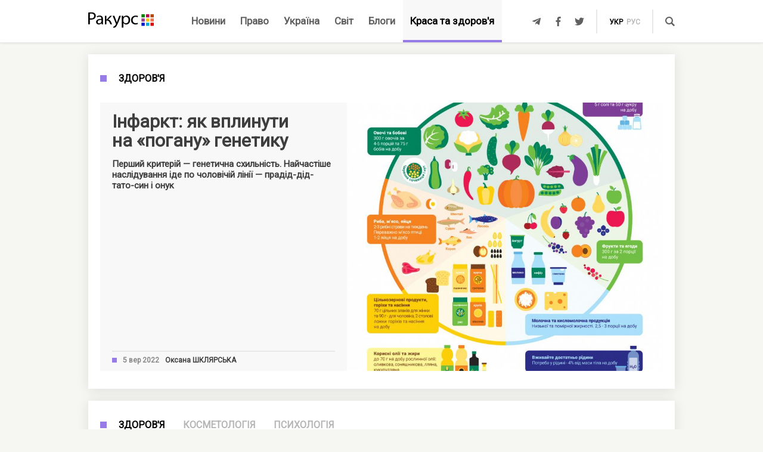

--- FILE ---
content_type: text/html; charset=UTF-8
request_url: https://racurs.ua/ua/krasota-i-zdorovie/medicina.html
body_size: 6156
content:
<!DOCTYPE html><html lang="uk"><head><meta charset="UTF-8">
<title>Здоров'я і краса людини. Правильне харчування і краса. Шкідливі звички і здоров'я</title>
<meta http-equiv="X-UA-Compatible" content="IE=edge">
<meta name="viewport" content="width=device-width, user-scalable=no, initial-scale=1.0, maximum-scale=1.0, minimum-scale=1.0">
<link rel="apple-touch-icon" sizes="180x180" href="/static/apple-touch-icon.png">
<link rel="icon" type="image/png" sizes="32x32" href="/static/favicon-32x32.png">
<link rel="icon" type="image/png" sizes="16x16" href="/static/favicon-16x16.png">
<link rel="manifest" href="/static/site.webmanifest">
<link rel="mask-icon" href="/static/safari-pinned-tab.svg" color="#5bbad5">
<meta name="msapplication-TileColor" content="#603cba">
<meta name="theme-color" content="#ffffff">
<link href="/static/css/styles.css?v=48" rel="stylesheet">
<meta name="description" content="Поради дієтологів: як правильно харчуватись. Дієти, схуднення і профілактика хвороб">

<link rel="shortcut icon" type="image/x-icon" href="/favicon.ico"/>

<meta name="classification" content="news,Ukrainian news,news articles,editorial articles,blogs,information,worldwide news" />
<meta name="distribution" content="Global" />
<meta name="rating" content="General" />
<meta name="publisher" content="Ракурс" />
<meta name="copyright" content="Ракурс" />
<meta name="google-site-verification" content="uw_LwcWhGzFb8b-20DPF2wl8H3rsozzgvfJWkLjVAhY" />
<meta property="fb:pages" content="476359735731523" />

<link rel="dns-prefetch" href="https://cdn.ampproject.org">


<!-- Global site tag (gtag.js) - Google Analytics -->
<script async src="https://www.googletagmanager.com/gtag/js?id=UA-35562710-1" type="5656e12e02dbdf980fde669f-text/javascript"></script>
<script type="5656e12e02dbdf980fde669f-text/javascript">
  window.dataLayer = window.dataLayer || [];
  function gtag(){dataLayer.push(arguments);}
  gtag('js', new Date());

  gtag('config', 'UA-35562710-1');
</script>
<script type="5656e12e02dbdf980fde669f-text/javascript">
    var Pro = Pro || function () {
    };
    Pro.language = "ua";
    Pro.fbLocale = "uk_UA";
</script>



<meta name="robots" content="index, follow" />
<meta name="keywords" content="краса, здоров&#039;я, дієта, здорове харчування, дієтичне харчування, профілактика хвороб" />
<meta property="twitter:card" content="summary_large_image" />
<meta property="twitter:creator" content="@racursua" />
<meta property="og:title" content="Здоров&#039;я і краса людини. Правильне харчування і краса. Шкідливі звички і здоров&#039;я" />
<meta property="twitter:title" content="Здоров&#039;я і краса людини. Правильне харчування і краса. Шкідливі звички і здоров&#039;я" />
<meta property="og:url" content="https://racurs.ua/ua/krasota-i-zdorovie/medicina.html" />
<meta property="og:description" content="Поради дієтологів: як правильно харчуватись. Дієти, схуднення і профілактика хвороб" />
<meta property="twitter:description" content="Поради дієтологів: як правильно харчуватись. Дієти, схуднення і профілактика хвороб" />
<meta property="og:image" content="https://racurs.ua/static/img/back.jpg" />
<meta property="twitter:image" content="https://racurs.ua/static/img/back.jpg" />
<link hreflang="uk" rel="alternate" href="https://racurs.ua/ua/krasota-i-zdorovie/medicina.html" />
<link rel="canonical" href="https://racurs.ua/ua/krasota-i-zdorovie/medicina.html" />
<link hreflang="ru" rel="alternate" href="https://racurs.ua/krasota-i-zdorovie/medicina.html" />
<script data-cfasync="false" nonce="0e1579ee-e823-421b-8709-1a51557e80aa">try{(function(w,d){!function(j,k,l,m){if(j.zaraz)console.error("zaraz is loaded twice");else{j[l]=j[l]||{};j[l].executed=[];j.zaraz={deferred:[],listeners:[]};j.zaraz._v="5874";j.zaraz._n="0e1579ee-e823-421b-8709-1a51557e80aa";j.zaraz.q=[];j.zaraz._f=function(n){return async function(){var o=Array.prototype.slice.call(arguments);j.zaraz.q.push({m:n,a:o})}};for(const p of["track","set","debug"])j.zaraz[p]=j.zaraz._f(p);j.zaraz.init=()=>{var q=k.getElementsByTagName(m)[0],r=k.createElement(m),s=k.getElementsByTagName("title")[0];s&&(j[l].t=k.getElementsByTagName("title")[0].text);j[l].x=Math.random();j[l].w=j.screen.width;j[l].h=j.screen.height;j[l].j=j.innerHeight;j[l].e=j.innerWidth;j[l].l=j.location.href;j[l].r=k.referrer;j[l].k=j.screen.colorDepth;j[l].n=k.characterSet;j[l].o=(new Date).getTimezoneOffset();if(j.dataLayer)for(const t of Object.entries(Object.entries(dataLayer).reduce((u,v)=>({...u[1],...v[1]}),{})))zaraz.set(t[0],t[1],{scope:"page"});j[l].q=[];for(;j.zaraz.q.length;){const w=j.zaraz.q.shift();j[l].q.push(w)}r.defer=!0;for(const x of[localStorage,sessionStorage])Object.keys(x||{}).filter(z=>z.startsWith("_zaraz_")).forEach(y=>{try{j[l]["z_"+y.slice(7)]=JSON.parse(x.getItem(y))}catch{j[l]["z_"+y.slice(7)]=x.getItem(y)}});r.referrerPolicy="origin";r.src="/cdn-cgi/zaraz/s.js?z="+btoa(encodeURIComponent(JSON.stringify(j[l])));q.parentNode.insertBefore(r,q)};["complete","interactive"].includes(k.readyState)?zaraz.init():j.addEventListener("DOMContentLoaded",zaraz.init)}}(w,d,"zarazData","script");window.zaraz._p=async d$=>new Promise(ea=>{if(d$){d$.e&&d$.e.forEach(eb=>{try{const ec=d.querySelector("script[nonce]"),ed=ec?.nonce||ec?.getAttribute("nonce"),ee=d.createElement("script");ed&&(ee.nonce=ed);ee.innerHTML=eb;ee.onload=()=>{d.head.removeChild(ee)};d.head.appendChild(ee)}catch(ef){console.error(`Error executing script: ${eb}\n`,ef)}});Promise.allSettled((d$.f||[]).map(eg=>fetch(eg[0],eg[1])))}ea()});zaraz._p({"e":["(function(w,d){})(window,document)"]});})(window,document)}catch(e){throw fetch("/cdn-cgi/zaraz/t"),e;};</script></head><body><div id="fb-root"></div>
<!--<div class="main_advertisement">-->
<!--</div>-->

<header id="headerNav" class="header_menu">
    <div class="container">
        <section class="left_side">
            <button class="nav_toggle">
                <span></span>
                <span></span>
                <span></span>
            </button>
            <a class="logo" href="https://racurs.ua/ua">
                <img src="/static/img/logo.svg" alt="Ракурс">
            </a>
        </section>
        <nav class="main_menu">
    <ul>
                                <li class="main_menu_item color_news">
                <a class="link" href="/ua/news-all.html">Новини</a>
                            </li>
                                <li class="main_menu_item color_law">
                <a class="link" href="/ua/pravo.html">Право</a>
                                    <ul class="submenu">
                                                    <li><a href="/ua/pravo/prava-cheloveka.html">Права людини</a></li>
                                                    <li><a href="/ua/pravo/zakon-pravo.html">Закон</a></li>
                                                    <li><a href="/ua/pravo/sud-pravo-zakon.html">Суд</a></li>
                                                    <li><a href="/ua/pravo/advokat.html">Адвокатура</a></li>
                                            </ul>
                            </li>
                                <li class="main_menu_item color_ukraine">
                <a class="link" href="/ua/obshestvo.html">Україна</a>
                                    <ul class="submenu">
                                                    <li><a href="/ua/obshestvo/sotsium.html">Громада</a></li>
                                                    <li><a href="/ua/obshestvo/meditsina-zdorovje.html">Медицина</a></li>
                                                    <li><a href="/ua/obshestvo/politika.html">Політика</a></li>
                                                    <li><a href="/ua/obshestvo/obrazovanie.html">Освіта</a></li>
                                                    <li><a href="/ua/obshestvo/economika.html">Гроші</a></li>
                                                    <li><a href="/ua/obshestvo/potrebitel.html">Якість життя</a></li>
                                            </ul>
                            </li>
                                <li class="main_menu_item color_world">
                <a class="link" href="/ua/mir.html">Світ</a>
                            </li>
                                <li class="main_menu_item color_blogs">
                <a class="link" href="/ua/blogs.html">Блоги</a>
                            </li>
                                <li class="main_menu_item color_beauty_health active">
                <a class="link" href="/ua/krasota-i-zdorovie.html">Краса та здоров'я</a>
                                    <ul class="submenu">
                                                    <li><a href="/ua/krasota-i-zdorovie/medicina.html">Здоров'я</a></li>
                                                    <li><a href="/ua/krasota-i-zdorovie/psyhologia.html">Психологія</a></li>
                                                    <li><a href="/ua/krasota-i-zdorovie/kosmetologiya.html">Косметологія</a></li>
                                            </ul>
                            </li>
            </ul>
</nav>        <section class="right_side">
            <ul class="social">
            <li>
            <a class="icon tlgrm" href="https://t.me/lex_info" target="_blank" rel="nofollow" itemprop="sameAs">
                <i class="fab fa-telegram-plane"></i>
            </a>
        </li>
            <li>
            <a class="icon fb" href="https://www.facebook.com/RacursUA/" target="_blank" rel="nofollow" itemprop="sameAs">
                <i class="fab fa-facebook-f"></i>
            </a>
        </li>
            <li>
            <a class="icon twi" href="https://twitter.com/racursua" target="_blank" rel="nofollow" itemprop="sameAs">
                <i class="fab fa-twitter"></i>
            </a>
        </li>
    </ul>            <ul class="lang_switch">
            <li>
            <a class="current" href="/ua/krasota-i-zdorovie/medicina.html" title="Українська" hreflang="uk">укр</a>
        </li>
            <li>
            <a  href="/krasota-i-zdorovie/medicina.html" title="Русский" hreflang="ru">рус</a>
        </li>
    </ul>            <a class="mob-link" href="/ua/news-all.html">
                Новини            </a>
            <button type="button" data-type="open-search-input" class="search_btn">
                <span class="icon search"></span>
            </button>
            <form class="search-container" action="/search.html">
                <button type="submit" class="search_btn">
                    <span class="icon search"></span>
                </button>
                <input type="text" placeholder="Пошук" name="s[search]">
                <button type="button" class="close">
                    <i class="fas fa-times-circle"></i>
                </button>
            </form>
        </section>
    </div>
</header>

<div class="menu_sidebar_wr">
    <div class="menu_sidebar">
        <nav class="mob_menu">
    <ul>
                                <li class="mob_menu_item color_news">
                <div class="item_btn">
                    <a class="link" href="/ua/news-all.html">Новини</a>
                                    </div>
                            </li>
                                <li class="mob_menu_item color_law">
                <div class="item_btn">
                    <a class="link" href="/ua/pravo.html">Право</a>
                                            <button type="button" class="toggle"><i class="fas fa-angle-up"></i></button>
                                    </div>
                                    <ul class="dropdown">
                                                    <li><a href="/ua/pravo/prava-cheloveka.html">Права людини</a></li>
                                                    <li><a href="/ua/pravo/zakon-pravo.html">Закон</a></li>
                                                    <li><a href="/ua/pravo/sud-pravo-zakon.html">Суд</a></li>
                                                    <li><a href="/ua/pravo/advokat.html">Адвокатура</a></li>
                                            </ul>
                            </li>
                                <li class="mob_menu_item color_ukraine">
                <div class="item_btn">
                    <a class="link" href="/ua/obshestvo.html">Україна</a>
                                            <button type="button" class="toggle"><i class="fas fa-angle-up"></i></button>
                                    </div>
                                    <ul class="dropdown">
                                                    <li><a href="/ua/obshestvo/sotsium.html">Громада</a></li>
                                                    <li><a href="/ua/obshestvo/meditsina-zdorovje.html">Медицина</a></li>
                                                    <li><a href="/ua/obshestvo/politika.html">Політика</a></li>
                                                    <li><a href="/ua/obshestvo/obrazovanie.html">Освіта</a></li>
                                                    <li><a href="/ua/obshestvo/economika.html">Гроші</a></li>
                                                    <li><a href="/ua/obshestvo/potrebitel.html">Якість життя</a></li>
                                            </ul>
                            </li>
                                <li class="mob_menu_item color_world">
                <div class="item_btn">
                    <a class="link" href="/ua/mir.html">Світ</a>
                                    </div>
                            </li>
                                <li class="mob_menu_item color_blogs">
                <div class="item_btn">
                    <a class="link" href="/ua/blogs.html">Блоги</a>
                                    </div>
                            </li>
                                <li class="mob_menu_item color_beauty_health active">
                <div class="item_btn">
                    <a class="link" href="/ua/krasota-i-zdorovie.html">Краса та здоров'я</a>
                                            <button type="button" class="toggle"><i class="fas fa-angle-up"></i></button>
                                    </div>
                                    <ul class="dropdown">
                                                    <li><a href="/ua/krasota-i-zdorovie/medicina.html">Здоров'я</a></li>
                                                    <li><a href="/ua/krasota-i-zdorovie/psyhologia.html">Психологія</a></li>
                                                    <li><a href="/ua/krasota-i-zdorovie/kosmetologiya.html">Косметологія</a></li>
                                            </ul>
                            </li>
            </ul>
</nav>
        <div class="wrapper">
            <form class="search-container" action="/search.html">
                <button type="submit" class="search_btn">
                    <span class="icon search"></span>
                </button>
                <input type="text" placeholder="Пошук" name="s[search]">
            </form>
            <ul class="social">
            <li>
            <a class="icon tlgrm" href="https://t.me/lex_info" target="_blank" rel="nofollow" itemprop="sameAs">
                <i class="fab fa-telegram-plane"></i>
            </a>
        </li>
            <li>
            <a class="icon fb" href="https://www.facebook.com/RacursUA/" target="_blank" rel="nofollow" itemprop="sameAs">
                <i class="fab fa-facebook-f"></i>
            </a>
        </li>
            <li>
            <a class="icon twi" href="https://twitter.com/racursua" target="_blank" rel="nofollow" itemprop="sameAs">
                <i class="fab fa-twitter"></i>
            </a>
        </li>
    </ul>        </div>
    </div>
    <div class="backdrop"></div>
</div><main class="main-content news-page"><section class="block_section color_beauty_health"><div class="container container_padding"><header class="block_section_header"><span class="section_color"></span><div class="block_section_header_wr"><div role="tablist" class="block_section_header_tablist"><h1><a aria-selected="true" class="section_title">Здоров'я</a></h1></div></div></header><div class="tab-content"><div id="sport-tab" role="tabpanel" aria-hidden="false" class="news_grid news_grid_sport"><article class="article type-2 color_beauty_health"><a href="/ua/2840-infarkt-yak-vplynuty-na-poganu-genetyku.html" class="article_wr"><div class="article_bg"
 style="background-image:url('/content/images/Publication/Article/28/40/preview_w819zc0.jpg')"></div><div class="article_content"><div class="article_content_wr"><h2 class="article_title">Інфаркт: як вплинути на «погану» генетику</h2><p class="article_descr">Перший критерій — генетична схильність. Найчастіше наслідування іде по чоловічій лінії — прадід-дід-тато-син і онук</p><div class="article_footer"><div class="footer_left"><div class="article_date">5 вер 2022</div><div class="article_author"><p>Оксана <span>ШКЛЯРСЬКА</span></p></div></div></div></div></div></a></article></div></div></div></section><section class="block_section color_beauty_health"><div class="container container_padding"><header class="block_section_header"><span class="section_color"></span><div class="block_section_header_wr"><div role="tablist" class="block_section_header_tablist"><a role="tab" aria-selected="true" class="section_title">Здоров'я</a><a href="/ua/krasota-i-zdorovie/kosmetologiya.html" aria-selected="false" class="section_title">Косметологія</a><a href="/ua/krasota-i-zdorovie/psyhologia.html" aria-selected="false" class="section_title">Психологія</a></div></div><span class="block-title"></span></header><div class="tab-content"><div id="news-tab-2" role="tabpanel" aria-hidden="false" class="news_grid news_grid_list_main_pages"><article class="article type-2 color_beauty_health"><a href="/ua/2839-rozbyte-serce-yak-diietoterapiya-dopomagaie-pry-likuvannya-infarktu-porady-likaryaracha.html" class="article_wr"><div class="article_bg" style="background-image:url('/content/images/Publication/Article/28/39/preview_w407zc0.jpg')"><div class="article_footer_wr"><div class="article_footer"><div class="footer_left"><div class="article_author"><p>Оксана <span>ШКЛЯРСЬКА</span></p></div></div><div class="footer_right"><div class="article_views"><div class="views_icon"></div><div class="views_number" data-aid="2839">999</div></div></div></div></div><div class="article_bg_fade"></div></div><div class="article_content"><div class="article_content_wr"><h2 class="article_title">Розбите серце: як дієтотерапія допомагає при лікуванні інфаркту — поради лікаря</h2><div class="article_footer"><div class="footer_left"><div class="article_subject">Здоров'я</div><div class="article_date">30 сер 2022</div></div></div></div></div></a></article><article class="article type-2 color_beauty_health"><a href="/ua/2689-vdyh-vydyh-chomu-plavannya-nazyvaut-naykorysnishym-vydom-sportu.html" class="article_wr"><div class="article_bg" style="background-image:url('/content/images/Publication/Article/26/89/preview_w407zc0.jpg')"><div class="article_footer_wr"><div class="article_footer"><div class="footer_left"><div class="article_author"><p></p></div></div><div class="footer_right"><div class="article_views"><div class="views_icon"></div><div class="views_number" data-aid="2689">999</div></div></div></div></div><div class="article_bg_fade"></div></div><div class="article_content"><div class="article_content_wr"><h2 class="article_title">Вдих-видих: чому плавання називають найкориснішим видом спорту</h2><div class="article_footer"><div class="footer_left"><div class="article_subject">Здоров'я</div><div class="article_date">7 сер 2022</div></div></div></div></div></a></article><article class="article type-2 color_beauty_health"><a href="/ua/2993-yak-podolaty-paniku-ta-tryvogu-5-korysnyh-vprav.html" class="article_wr"><div class="article_bg" style="background-image:url('/content/images/Publication/Article/29/93/preview_w407zc0.jpg')"><div class="article_footer_wr"><div class="article_footer"><div class="footer_left"><div class="article_author"><p>Оксана <span>ШКЛЯРСЬКА</span></p></div></div><div class="footer_right"><div class="article_views"><div class="views_icon"></div><div class="views_number" data-aid="2993">999</div></div></div></div></div><div class="article_bg_fade"></div></div><div class="article_content"><div class="article_content_wr"><h2 class="article_title">Як подолати паніку та тривогу — 5 корисних вправ</h2><div class="article_footer"><div class="footer_left"><div class="article_subject">Здоров'я</div><div class="article_date">24 лют 2022</div></div></div></div></div></a></article><article class="article type-2 color_beauty_health"><a href="/ua/2862-likuvannya-yijeu-yak-harchuvannya-dopomagaie-vstoyaty-proty-covid-19-i-pokraschuie-diu-vakcyn.html" class="article_wr"><div class="article_bg" style="background-image:url('/content/images/Publication/Article/28/62/preview_w407zc0.jpg')"><div class="article_footer_wr"><div class="article_footer"><div class="footer_left"><div class="article_author"><p>Оксана <span>ШКЛЯРСЬКА</span></p></div></div><div class="footer_right"><div class="article_views"><div class="views_icon"></div><div class="views_number" data-aid="2862">999</div></div></div></div></div><div class="article_bg_fade"></div></div><div class="article_content"><div class="article_content_wr"><h2 class="article_title">Лікування їжею: як харчування допомагає встояти проти COVID-19 і покращує дію вакцин</h2><div class="article_footer"><div class="footer_left"><div class="article_subject">Здоров'я</div><div class="article_date">12 січ 2022</div></div></div></div></div></a></article><article class="article type-2 color_beauty_health"><a href="/ua/2963-shtam-omikron-nova-ebola-chy-nashe-blago.html" class="article_wr"><div class="article_bg" style="background-image:url('/content/images/Publication/Article/29/63/preview_w407zc0.jpg')"><div class="article_footer_wr"><div class="article_footer"><div class="footer_left"><div class="article_author"><p>Оксана <span>ШКЛЯРСЬКА</span></p></div></div><div class="footer_right"><div class="article_views"><div class="views_icon"></div><div class="views_number" data-aid="2963">999</div></div></div></div></div><div class="article_bg_fade"></div></div><div class="article_content"><div class="article_content_wr"><h2 class="article_title">Штам «омікрон» — нова Ебола чи наше благо?</h2><div class="article_footer"><div class="footer_left"><div class="article_subject">Здоров'я</div><div class="article_date">1 гру 2021</div></div></div></div></div></a></article><article class="article type-2 color_beauty_health"><a href="/ua/2945-zahvority-na-covid-19-yak-likuvatysya-vdoma-i-koly-varto-nepokoyitysya.html" class="article_wr"><div class="article_bg" style="background-image:url('/content/images/Publication/Article/29/45/preview_w407zc0.jpg')"><div class="article_footer_wr"><div class="article_footer"><div class="footer_left"><div class="article_author"><p>Оксана <span>ШКЛЯРСЬКА</span></p></div></div><div class="footer_right"><div class="article_views"><div class="views_icon"></div><div class="views_number" data-aid="2945">999</div></div></div></div></div><div class="article_bg_fade"></div></div><div class="article_content"><div class="article_content_wr"><h2 class="article_title">Захворіти на COVID-19: як лікуватися вдома і коли варто непокоїтися</h2><div class="article_footer"><div class="footer_left"><div class="article_subject">Здоров'я</div><div class="article_date">26 жов 2021</div></div></div></div></div></a></article><article class="article type-2 color_beauty_health"><a href="/ua/2860-vakcynaciya-ditey-vid-covid-19-mij-neobhidnistu-i-prosto-biznesom.html" class="article_wr"><div class="article_bg" style="background-image:url('/content/images/Publication/Article/28/60/preview_w407zc0.jpg')"><div class="article_footer_wr"><div class="article_footer"><div class="footer_left"><div class="article_author"><p>Оксана <span>ШКЛЯРСЬКА</span></p></div></div><div class="footer_right"><div class="article_views"><div class="views_icon"></div><div class="views_number" data-aid="2860">999</div></div></div></div></div><div class="article_bg_fade"></div></div><div class="article_content"><div class="article_content_wr"><h2 class="article_title">Вакцинація дітей від COVID-19: між необхідністю і просто бізнесом</h2><div class="article_footer"><div class="footer_left"><div class="article_subject">Здоров'я</div><div class="article_date">7 тра 2021</div></div></div></div></div></a></article><article class="article type-2 color_beauty_health"><a href="/ua/2857-pislya-covid-19-stav-dalekobiynykom-pro-novyy-protokol-i-yak-sobi-dopomogty-radyt-likar.html" class="article_wr"><div class="article_bg" style="background-image:url('/content/images/Publication/Article/28/57/preview_w407zc0.jpg')"><div class="article_footer_wr"><div class="article_footer"><div class="footer_left"><div class="article_author"><p>Оксана <span>ШКЛЯРСЬКА</span></p></div></div><div class="footer_right"><div class="article_views"><div class="views_icon"></div><div class="views_number" data-aid="2857">999</div></div></div></div></div><div class="article_bg_fade"></div></div><div class="article_content"><div class="article_content_wr"><h2 class="article_title">Після COVID-19 став «далекобійником»: про новий протокол і як собі допомогти — радить лікар</h2><div class="article_footer"><div class="footer_left"><div class="article_subject">Здоров'я</div><div class="article_date">30 кві 2021</div></div></div></div></div></a></article><article class="article type-2 color_beauty_health"><a href="/ua/2855-znykne-virus-napadut-klischi-algorytm-diy-pry-ukusi-klischa-vid-infekcionistiv.html" class="article_wr"><div class="article_bg" style="background-image:url('/content/images/Publication/Article/28/55/preview_w407zc0.jpg')"><div class="article_footer_wr"><div class="article_footer"><div class="footer_left"><div class="article_author"><p>Оксана <span>ШКЛЯРСЬКА</span></p></div></div><div class="footer_right"><div class="article_views"><div class="views_icon"></div><div class="views_number" data-aid="2855">999</div></div></div></div></div><div class="article_bg_fade"></div></div><div class="article_content"><div class="article_content_wr"><h2 class="article_title">«…зникне вірус, нападуть кліщі» — алгоритм дій при укусі кліща від інфекціоністів</h2><div class="article_footer"><div class="footer_left"><div class="article_subject">Здоров'я</div><div class="article_date">28 кві 2021</div></div></div></div></div></a></article><a href="medicina.2840" class="show-more-link articles" data-count="9">
 Показати більше </a></div></div></div></section></main><footer class="main_footer">
    <div class="footer-top">
        <div class="container">
            <a href="https://racurs.ua/ua" rel="nofollow" class="logo">
                <img itemprop="url image" src="/static/img/logo.svg" alt="Ракурс">
            </a>
            <p class="descr">Читайте новини України та світу сьогодні на правовому порталі "Ракурс". Останні та головні новини дня, актуальні події, аналітика та правові коментарі. Будьте в курсі всіх новин!</p>
            <div class="wrapper">
                <div class="counters">
                    Останні новини                 </div>
                <ul class="social">
            <li>
            <a class="icon tlgrm" href="https://t.me/lex_info" target="_blank" rel="nofollow" itemprop="sameAs">
                <i class="fab fa-telegram-plane"></i>
            </a>
        </li>
            <li>
            <a class="icon fb" href="https://www.facebook.com/RacursUA/" target="_blank" rel="nofollow" itemprop="sameAs">
                <i class="fab fa-facebook-f"></i>
            </a>
        </li>
            <li>
            <a class="icon twi" href="https://twitter.com/racursua" target="_blank" rel="nofollow" itemprop="sameAs">
                <i class="fab fa-twitter"></i>
            </a>
        </li>
    </ul>            </div>
        </div>
    </div>
    <div class="footer-bottom">
        <div class="container">
            <ul class="links-list">
                <li>
                    <a href="/ua/pages/umovi-obmezhenogo-vikoristannja-materialiv.html" rel="nofollow">
                        Умови використання веб-порталу Racurs.ua                    </a>
                </li>
                <li>
                    <a href="/ua/pages/privacy-policy.html" rel="nofollow">
                        Політика конфіденційності                    </a>
                </li>
                <li>
                    <a href="/ua/contacts.html"
                       rel="nofollow">Контакти</a>
                </li>
                <li><a href="/ua/authors.html"
                       rel="nofollow">Автори</a>
                </li>
                <li><a href="/ua/archive.html"
                       rel="nofollow">Архів</a>
                </li>
                <li><a href="/ua/search.html"
                       rel="nofollow">Пошук</a>
                </li>
            </ul>
            <p class="copyright">&copy; 2012-2026 Ракурс<sup>&reg;</sup></p>
        </div>
    </div>
</footer>
<script type="5656e12e02dbdf980fde669f-text/javascript">
    var Pro = Pro || function(){};
    Pro.messages = {
        'mistakeReportConfirm': 'Ви вважаєте, що текст "{errorText}" містить помилку?',
        'mistakeReportThank': 'Дякуємо за сповіщення!'
    };
    Pro.key = 'YjJRWnpYRGFzeHhXdkR4dHdGTkF-Vkd-bEFUaFdYTnZWPQOch_C48-bbfR9HVE7qllo4IpDROKUmxTNhWcCiVw==';
</script>
<script type="5656e12e02dbdf980fde669f-text/javascript" src="/static/js/manifest.js?v=10"></script>
<script type="5656e12e02dbdf980fde669f-text/javascript" src="/static/js/vendor.js?v=10"></script>
<script type="5656e12e02dbdf980fde669f-text/javascript" src="/static/js/scripts.js?v=182s"></script>
<script type="5656e12e02dbdf980fde669f-text/javascript" src="/static/js/styles.js?v=10"></script>
<!--<script type="text/javascript" src="/static/js/language.js?v=2"></script>-->
<script src="/cdn-cgi/scripts/7d0fa10a/cloudflare-static/rocket-loader.min.js" data-cf-settings="5656e12e02dbdf980fde669f-|49" defer></script></body></html>


--- FILE ---
content_type: text/html; charset=utf-8
request_url: https://www.google.com/recaptcha/api2/aframe
body_size: 269
content:
<!DOCTYPE HTML><html><head><meta http-equiv="content-type" content="text/html; charset=UTF-8"></head><body><script nonce="iWE5BIjQka_7IGKWTtYO1A">/** Anti-fraud and anti-abuse applications only. See google.com/recaptcha */ try{var clients={'sodar':'https://pagead2.googlesyndication.com/pagead/sodar?'};window.addEventListener("message",function(a){try{if(a.source===window.parent){var b=JSON.parse(a.data);var c=clients[b['id']];if(c){var d=document.createElement('img');d.src=c+b['params']+'&rc='+(localStorage.getItem("rc::a")?sessionStorage.getItem("rc::b"):"");window.document.body.appendChild(d);sessionStorage.setItem("rc::e",parseInt(sessionStorage.getItem("rc::e")||0)+1);localStorage.setItem("rc::h",'1769899527373');}}}catch(b){}});window.parent.postMessage("_grecaptcha_ready", "*");}catch(b){}</script></body></html>